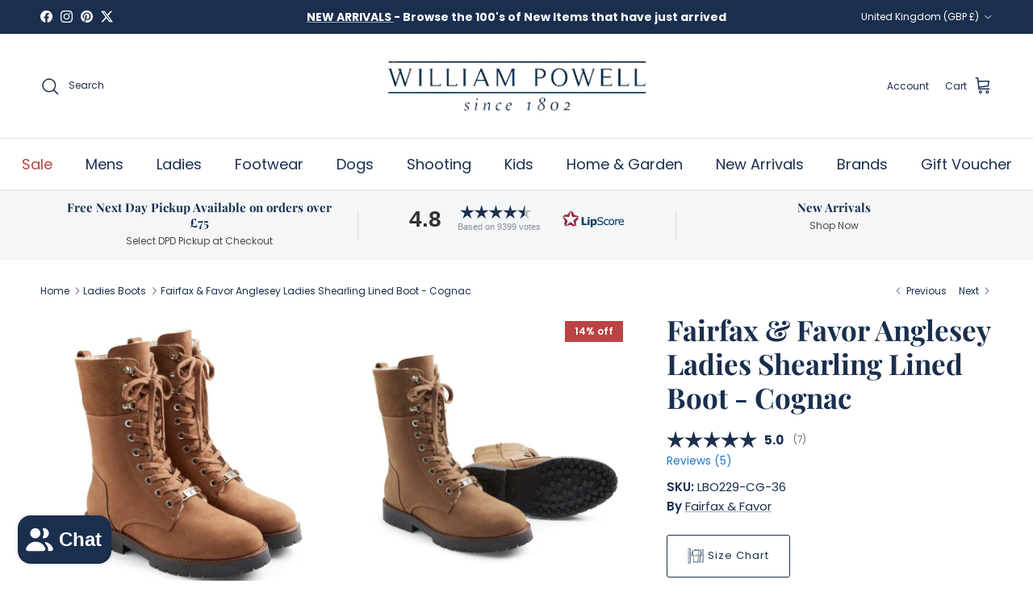

--- FILE ---
content_type: text/javascript; charset=utf-8
request_url: https://williampowell.com/products/fairfax-favor-anglesey-ladies-shearling-lined-boot-cognac.js
body_size: 1418
content:
{"id":7536026386594,"title":"Fairfax \u0026 Favor Anglesey Ladies Shearling Lined Boot - Cognac","handle":"fairfax-favor-anglesey-ladies-shearling-lined-boot-cognac","description":"\u003cp\u003eThe Fairfax \u0026amp; Favor Anglesey Ladies Shearling Lined Boot wouldn't look out of place on either the pavements in town or the paths of the countryside and is a must for anyone who loves rural chic. Decked in a nubuck outer with suede trim, these lace-up boots feature a dependable outdoor tread and a memory foam comfort insole for added security and support. An inside zip ensures ease of wear, while there are a host of stylish details, including branded gold lace ends, a gold lace tab and signature branded hardware.\u003cbr\u003e\u003cbr\u003e\u003cem\u003eDespite its rugged looks, this is a boot to show off to friends rather than to use for practical activities.\u003c\/em\u003e\u003cbr\u003e\u003cbr\u003e\u003cem\u003eNote: Owing to the shearling lining, we recommend going up one size to achieve the perfect fit.\u003c\/em\u003e\u003c\/p\u003e\n\u003cp\u003e\u003cbr\u003e\u003c\/p\u003e\n\u003cul\u003e\n\u003cli\u003e\u003cstrong\u003eShearling lined\u003c\/strong\u003e\u003c\/li\u003e\n\u003cli\u003e\u003cstrong\u003eNubuck outer with suede trim\u003c\/strong\u003e\u003c\/li\u003e\n\u003cli\u003e\u003cstrong\u003eOutdoor tread\u003c\/strong\u003e\u003c\/li\u003e\n\u003cli\u003e\u003cstrong\u003eMemory foam comfort insole\u003c\/strong\u003e\u003c\/li\u003e\n\u003cli\u003e\u003cstrong\u003eInside zip closure\u003c\/strong\u003e\u003c\/li\u003e\n\u003cli\u003e\u003cstrong\u003eBranded detailing throughout\u003c\/strong\u003e\u003c\/li\u003e\n\u003cli\u003e\u003cstrong\u003eBuilt for fashion over practicality\u003c\/strong\u003e\u003c\/li\u003e\n\u003cli\u003e\u003cstrong\u003eGo up a size for the perfect fit\u003c\/strong\u003e\u003c\/li\u003e\n\u003cli\u003e\u003cstrong\u003eIndividually handmade in Portugal\u003c\/strong\u003e\u003c\/li\u003e\n\u003cli\u003e\u003cstrong\u003e18 month warranty\u003c\/strong\u003e\u003c\/li\u003e\n\u003cli\u003e\u003cstrong\u003eUK Only Shipping\u003c\/strong\u003e\u003c\/li\u003e\n\u003c\/ul\u003e","published_at":"2022-10-09T10:00:03+01:00","created_at":"2022-06-09T10:21:23+01:00","vendor":"Fairfax \u0026 Favor","type":"Lace-Up Boot","tags":["AW22","Boots","Col_Brown","Discount Allowed","Footwear|Ladies|Boots","Ladies","Ladies Footwear Offers","Leather","on-sale","SG-FF Ladies Shoes","Stock in Shop","suede","supplier_Fairfax \u0026 Favor","UK_Only_Shipping"],"price":29500,"price_min":29500,"price_max":29500,"available":true,"price_varies":false,"compare_at_price":34500,"compare_at_price_min":34500,"compare_at_price_max":34500,"compare_at_price_varies":false,"variants":[{"id":42255895298210,"title":"EU 36","option1":"EU 36","option2":null,"option3":null,"sku":"LBO229-CG-36","requires_shipping":true,"taxable":true,"featured_image":null,"available":true,"name":"Fairfax \u0026 Favor Anglesey Ladies Shearling Lined Boot - Cognac - EU 36","public_title":"EU 36","options":["EU 36"],"price":29500,"weight":0,"compare_at_price":34500,"inventory_management":"shopify","barcode":"5056238440878","quantity_rule":{"min":1,"max":null,"increment":1},"quantity_price_breaks":[],"requires_selling_plan":false,"selling_plan_allocations":[]},{"id":42255895330978,"title":"EU 37","option1":"EU 37","option2":null,"option3":null,"sku":"LBO229-CG-37","requires_shipping":true,"taxable":true,"featured_image":null,"available":true,"name":"Fairfax \u0026 Favor Anglesey Ladies Shearling Lined Boot - Cognac - EU 37","public_title":"EU 37","options":["EU 37"],"price":29500,"weight":0,"compare_at_price":34500,"inventory_management":"shopify","barcode":"5056238440885","quantity_rule":{"min":1,"max":null,"increment":1},"quantity_price_breaks":[],"requires_selling_plan":false,"selling_plan_allocations":[]},{"id":42255895396514,"title":"EU 38","option1":"EU 38","option2":null,"option3":null,"sku":"LBO229-CG-38","requires_shipping":true,"taxable":true,"featured_image":null,"available":true,"name":"Fairfax \u0026 Favor Anglesey Ladies Shearling Lined Boot - Cognac - EU 38","public_title":"EU 38","options":["EU 38"],"price":29500,"weight":0,"compare_at_price":34500,"inventory_management":"shopify","barcode":"5056238440892","quantity_rule":{"min":1,"max":null,"increment":1},"quantity_price_breaks":[],"requires_selling_plan":false,"selling_plan_allocations":[]},{"id":42255895429282,"title":"EU 39","option1":"EU 39","option2":null,"option3":null,"sku":"LBO229-CG-39","requires_shipping":true,"taxable":true,"featured_image":null,"available":true,"name":"Fairfax \u0026 Favor Anglesey Ladies Shearling Lined Boot - Cognac - EU 39","public_title":"EU 39","options":["EU 39"],"price":29500,"weight":0,"compare_at_price":34500,"inventory_management":"shopify","barcode":"5056238440908","quantity_rule":{"min":1,"max":null,"increment":1},"quantity_price_breaks":[],"requires_selling_plan":false,"selling_plan_allocations":[]},{"id":42255895462050,"title":"EU 40","option1":"EU 40","option2":null,"option3":null,"sku":"LBO229-CG-40","requires_shipping":true,"taxable":true,"featured_image":null,"available":true,"name":"Fairfax \u0026 Favor Anglesey Ladies Shearling Lined Boot - Cognac - EU 40","public_title":"EU 40","options":["EU 40"],"price":29500,"weight":0,"compare_at_price":34500,"inventory_management":"shopify","barcode":"5056238440915","quantity_rule":{"min":1,"max":null,"increment":1},"quantity_price_breaks":[],"requires_selling_plan":false,"selling_plan_allocations":[]},{"id":42255895494818,"title":"EU 41","option1":"EU 41","option2":null,"option3":null,"sku":"LBO229-CG-41","requires_shipping":true,"taxable":true,"featured_image":null,"available":true,"name":"Fairfax \u0026 Favor Anglesey Ladies Shearling Lined Boot - Cognac - EU 41","public_title":"EU 41","options":["EU 41"],"price":29500,"weight":0,"compare_at_price":34500,"inventory_management":"shopify","barcode":"5056238440922","quantity_rule":{"min":1,"max":null,"increment":1},"quantity_price_breaks":[],"requires_selling_plan":false,"selling_plan_allocations":[]},{"id":42255895527586,"title":"EU 42","option1":"EU 42","option2":null,"option3":null,"sku":"LBO229-CG-42","requires_shipping":true,"taxable":true,"featured_image":null,"available":true,"name":"Fairfax \u0026 Favor Anglesey Ladies Shearling Lined Boot - Cognac - EU 42","public_title":"EU 42","options":["EU 42"],"price":29500,"weight":0,"compare_at_price":34500,"inventory_management":"shopify","barcode":"5056238440939","quantity_rule":{"min":1,"max":null,"increment":1},"quantity_price_breaks":[],"requires_selling_plan":false,"selling_plan_allocations":[]}],"images":["\/\/cdn.shopify.com\/s\/files\/1\/0598\/9761\/0402\/files\/LBO229-CG_cac131bc-cfcd-42d5-9b0e-bfe33b2d1873.jpg?v=1721050453","\/\/cdn.shopify.com\/s\/files\/1\/0598\/9761\/0402\/products\/KH334_Fairfax_Favor_25528_LBO229-CG_Custom.jpg?v=1721050454","\/\/cdn.shopify.com\/s\/files\/1\/0598\/9761\/0402\/products\/KH334_Fairfax_Favor_25550_LBO229-CG_Custom.jpg?v=1721050454","\/\/cdn.shopify.com\/s\/files\/1\/0598\/9761\/0402\/products\/KH334_Fairfax_Favor_25583_LBO229-CG4.jpg?v=1721050454","\/\/cdn.shopify.com\/s\/files\/1\/0598\/9761\/0402\/products\/KH334_Fairfax_Favor_25563_LBO229-CG_Custom.jpg?v=1721050454","\/\/cdn.shopify.com\/s\/files\/1\/0598\/9761\/0402\/products\/KH334_Fairfax_Favor_25627_LBO229-CG1.jpg?v=1721050454","\/\/cdn.shopify.com\/s\/files\/1\/0598\/9761\/0402\/files\/LBO229-CG_2.jpg?v=1721050012","\/\/cdn.shopify.com\/s\/files\/1\/0598\/9761\/0402\/files\/LBO229-CG_3.jpg?v=1721050011","\/\/cdn.shopify.com\/s\/files\/1\/0598\/9761\/0402\/files\/LBO229-CG_13.jpg?v=1756814568","\/\/cdn.shopify.com\/s\/files\/1\/0598\/9761\/0402\/files\/LBO229-CG_14.jpg?v=1756814568","\/\/cdn.shopify.com\/s\/files\/1\/0598\/9761\/0402\/files\/LBO229-CG.jpg?v=1756814568","\/\/cdn.shopify.com\/s\/files\/1\/0598\/9761\/0402\/files\/LBO229-CG_7.jpg?v=1756814568","\/\/cdn.shopify.com\/s\/files\/1\/0598\/9761\/0402\/products\/LBO229-CG_LBO229-CH_Custom_ef8dc71c-0de3-477e-a8f2-9c7eca8814ca.jpg?v=1756814568","\/\/cdn.shopify.com\/s\/files\/1\/0598\/9761\/0402\/files\/LBO229-CH_LBO229-CG_909bd723-e6ac-4aa0-8e41-adbf8f095c7d.jpg?v=1756814568"],"featured_image":"\/\/cdn.shopify.com\/s\/files\/1\/0598\/9761\/0402\/files\/LBO229-CG_cac131bc-cfcd-42d5-9b0e-bfe33b2d1873.jpg?v=1721050453","options":[{"name":"Size","position":1,"values":["EU 36","EU 37","EU 38","EU 39","EU 40","EU 41","EU 42"]}],"url":"\/products\/fairfax-favor-anglesey-ladies-shearling-lined-boot-cognac","media":[{"alt":null,"id":31253797437602,"position":1,"preview_image":{"aspect_ratio":1.0,"height":800,"width":800,"src":"https:\/\/cdn.shopify.com\/s\/files\/1\/0598\/9761\/0402\/files\/LBO229-CG_cac131bc-cfcd-42d5-9b0e-bfe33b2d1873.jpg?v=1721050453"},"aspect_ratio":1.0,"height":800,"media_type":"image","src":"https:\/\/cdn.shopify.com\/s\/files\/1\/0598\/9761\/0402\/files\/LBO229-CG_cac131bc-cfcd-42d5-9b0e-bfe33b2d1873.jpg?v=1721050453","width":800},{"alt":null,"id":26657157939362,"position":2,"preview_image":{"aspect_ratio":1.0,"height":800,"width":800,"src":"https:\/\/cdn.shopify.com\/s\/files\/1\/0598\/9761\/0402\/products\/KH334_Fairfax_Favor_25528_LBO229-CG_Custom.jpg?v=1721050454"},"aspect_ratio":1.0,"height":800,"media_type":"image","src":"https:\/\/cdn.shopify.com\/s\/files\/1\/0598\/9761\/0402\/products\/KH334_Fairfax_Favor_25528_LBO229-CG_Custom.jpg?v=1721050454","width":800},{"alt":null,"id":26657157742754,"position":3,"preview_image":{"aspect_ratio":1.0,"height":800,"width":800,"src":"https:\/\/cdn.shopify.com\/s\/files\/1\/0598\/9761\/0402\/products\/KH334_Fairfax_Favor_25550_LBO229-CG_Custom.jpg?v=1721050454"},"aspect_ratio":1.0,"height":800,"media_type":"image","src":"https:\/\/cdn.shopify.com\/s\/files\/1\/0598\/9761\/0402\/products\/KH334_Fairfax_Favor_25550_LBO229-CG_Custom.jpg?v=1721050454","width":800},{"alt":null,"id":26657158004898,"position":4,"preview_image":{"aspect_ratio":1.0,"height":800,"width":800,"src":"https:\/\/cdn.shopify.com\/s\/files\/1\/0598\/9761\/0402\/products\/KH334_Fairfax_Favor_25583_LBO229-CG4.jpg?v=1721050454"},"aspect_ratio":1.0,"height":800,"media_type":"image","src":"https:\/\/cdn.shopify.com\/s\/files\/1\/0598\/9761\/0402\/products\/KH334_Fairfax_Favor_25583_LBO229-CG4.jpg?v=1721050454","width":800},{"alt":null,"id":26657160593570,"position":5,"preview_image":{"aspect_ratio":1.0,"height":800,"width":800,"src":"https:\/\/cdn.shopify.com\/s\/files\/1\/0598\/9761\/0402\/products\/KH334_Fairfax_Favor_25563_LBO229-CG_Custom.jpg?v=1721050454"},"aspect_ratio":1.0,"height":800,"media_type":"image","src":"https:\/\/cdn.shopify.com\/s\/files\/1\/0598\/9761\/0402\/products\/KH334_Fairfax_Favor_25563_LBO229-CG_Custom.jpg?v=1721050454","width":800},{"alt":null,"id":26657158103202,"position":6,"preview_image":{"aspect_ratio":1.0,"height":800,"width":800,"src":"https:\/\/cdn.shopify.com\/s\/files\/1\/0598\/9761\/0402\/products\/KH334_Fairfax_Favor_25627_LBO229-CG1.jpg?v=1721050454"},"aspect_ratio":1.0,"height":800,"media_type":"image","src":"https:\/\/cdn.shopify.com\/s\/files\/1\/0598\/9761\/0402\/products\/KH334_Fairfax_Favor_25627_LBO229-CG1.jpg?v=1721050454","width":800},{"alt":null,"id":31253768110242,"position":7,"preview_image":{"aspect_ratio":1.0,"height":800,"width":800,"src":"https:\/\/cdn.shopify.com\/s\/files\/1\/0598\/9761\/0402\/files\/LBO229-CG_2.jpg?v=1721050012"},"aspect_ratio":1.0,"height":800,"media_type":"image","src":"https:\/\/cdn.shopify.com\/s\/files\/1\/0598\/9761\/0402\/files\/LBO229-CG_2.jpg?v=1721050012","width":800},{"alt":null,"id":31253768077474,"position":8,"preview_image":{"aspect_ratio":1.0,"height":800,"width":800,"src":"https:\/\/cdn.shopify.com\/s\/files\/1\/0598\/9761\/0402\/files\/LBO229-CG_3.jpg?v=1721050011"},"aspect_ratio":1.0,"height":800,"media_type":"image","src":"https:\/\/cdn.shopify.com\/s\/files\/1\/0598\/9761\/0402\/files\/LBO229-CG_3.jpg?v=1721050011","width":800},{"alt":null,"id":67245388857731,"position":9,"preview_image":{"aspect_ratio":1.0,"height":800,"width":800,"src":"https:\/\/cdn.shopify.com\/s\/files\/1\/0598\/9761\/0402\/files\/LBO229-CG_13.jpg?v=1756814568"},"aspect_ratio":1.0,"height":800,"media_type":"image","src":"https:\/\/cdn.shopify.com\/s\/files\/1\/0598\/9761\/0402\/files\/LBO229-CG_13.jpg?v=1756814568","width":800},{"alt":null,"id":67245388890499,"position":10,"preview_image":{"aspect_ratio":1.0,"height":800,"width":800,"src":"https:\/\/cdn.shopify.com\/s\/files\/1\/0598\/9761\/0402\/files\/LBO229-CG_14.jpg?v=1756814568"},"aspect_ratio":1.0,"height":800,"media_type":"image","src":"https:\/\/cdn.shopify.com\/s\/files\/1\/0598\/9761\/0402\/files\/LBO229-CG_14.jpg?v=1756814568","width":800},{"alt":null,"id":28658288853154,"position":11,"preview_image":{"aspect_ratio":1.0,"height":800,"width":800,"src":"https:\/\/cdn.shopify.com\/s\/files\/1\/0598\/9761\/0402\/files\/LBO229-CG.jpg?v=1756814568"},"aspect_ratio":1.0,"height":800,"media_type":"image","src":"https:\/\/cdn.shopify.com\/s\/files\/1\/0598\/9761\/0402\/files\/LBO229-CG.jpg?v=1756814568","width":800},{"alt":null,"id":28464618832034,"position":12,"preview_image":{"aspect_ratio":1.0,"height":800,"width":800,"src":"https:\/\/cdn.shopify.com\/s\/files\/1\/0598\/9761\/0402\/files\/LBO229-CG_7.jpg?v=1756814568"},"aspect_ratio":1.0,"height":800,"media_type":"image","src":"https:\/\/cdn.shopify.com\/s\/files\/1\/0598\/9761\/0402\/files\/LBO229-CG_7.jpg?v=1756814568","width":800},{"alt":null,"id":26663236731042,"position":13,"preview_image":{"aspect_ratio":1.0,"height":1000,"width":1000,"src":"https:\/\/cdn.shopify.com\/s\/files\/1\/0598\/9761\/0402\/products\/LBO229-CG_LBO229-CH_Custom_ef8dc71c-0de3-477e-a8f2-9c7eca8814ca.jpg?v=1756814568"},"aspect_ratio":1.0,"height":1000,"media_type":"image","src":"https:\/\/cdn.shopify.com\/s\/files\/1\/0598\/9761\/0402\/products\/LBO229-CG_LBO229-CH_Custom_ef8dc71c-0de3-477e-a8f2-9c7eca8814ca.jpg?v=1756814568","width":1000},{"alt":null,"id":28663860527266,"position":14,"preview_image":{"aspect_ratio":1.0,"height":800,"width":800,"src":"https:\/\/cdn.shopify.com\/s\/files\/1\/0598\/9761\/0402\/files\/LBO229-CH_LBO229-CG_909bd723-e6ac-4aa0-8e41-adbf8f095c7d.jpg?v=1756814568"},"aspect_ratio":1.0,"height":800,"media_type":"image","src":"https:\/\/cdn.shopify.com\/s\/files\/1\/0598\/9761\/0402\/files\/LBO229-CH_LBO229-CG_909bd723-e6ac-4aa0-8e41-adbf8f095c7d.jpg?v=1756814568","width":800}],"requires_selling_plan":false,"selling_plan_groups":[]}

--- FILE ---
content_type: text/javascript; charset=utf-8
request_url: https://williampowell.com/collections/footwear-boots/products/fairfax-favor-anglesey-ladies-shearling-lined-boot-cognac.js
body_size: 1205
content:
{"id":7536026386594,"title":"Fairfax \u0026 Favor Anglesey Ladies Shearling Lined Boot - Cognac","handle":"fairfax-favor-anglesey-ladies-shearling-lined-boot-cognac","description":"\u003cp\u003eThe Fairfax \u0026amp; Favor Anglesey Ladies Shearling Lined Boot wouldn't look out of place on either the pavements in town or the paths of the countryside and is a must for anyone who loves rural chic. Decked in a nubuck outer with suede trim, these lace-up boots feature a dependable outdoor tread and a memory foam comfort insole for added security and support. An inside zip ensures ease of wear, while there are a host of stylish details, including branded gold lace ends, a gold lace tab and signature branded hardware.\u003cbr\u003e\u003cbr\u003e\u003cem\u003eDespite its rugged looks, this is a boot to show off to friends rather than to use for practical activities.\u003c\/em\u003e\u003cbr\u003e\u003cbr\u003e\u003cem\u003eNote: Owing to the shearling lining, we recommend going up one size to achieve the perfect fit.\u003c\/em\u003e\u003c\/p\u003e\n\u003cp\u003e\u003cbr\u003e\u003c\/p\u003e\n\u003cul\u003e\n\u003cli\u003e\u003cstrong\u003eShearling lined\u003c\/strong\u003e\u003c\/li\u003e\n\u003cli\u003e\u003cstrong\u003eNubuck outer with suede trim\u003c\/strong\u003e\u003c\/li\u003e\n\u003cli\u003e\u003cstrong\u003eOutdoor tread\u003c\/strong\u003e\u003c\/li\u003e\n\u003cli\u003e\u003cstrong\u003eMemory foam comfort insole\u003c\/strong\u003e\u003c\/li\u003e\n\u003cli\u003e\u003cstrong\u003eInside zip closure\u003c\/strong\u003e\u003c\/li\u003e\n\u003cli\u003e\u003cstrong\u003eBranded detailing throughout\u003c\/strong\u003e\u003c\/li\u003e\n\u003cli\u003e\u003cstrong\u003eBuilt for fashion over practicality\u003c\/strong\u003e\u003c\/li\u003e\n\u003cli\u003e\u003cstrong\u003eGo up a size for the perfect fit\u003c\/strong\u003e\u003c\/li\u003e\n\u003cli\u003e\u003cstrong\u003eIndividually handmade in Portugal\u003c\/strong\u003e\u003c\/li\u003e\n\u003cli\u003e\u003cstrong\u003e18 month warranty\u003c\/strong\u003e\u003c\/li\u003e\n\u003cli\u003e\u003cstrong\u003eUK Only Shipping\u003c\/strong\u003e\u003c\/li\u003e\n\u003c\/ul\u003e","published_at":"2022-10-09T10:00:03+01:00","created_at":"2022-06-09T10:21:23+01:00","vendor":"Fairfax \u0026 Favor","type":"Lace-Up Boot","tags":["AW22","Boots","Col_Brown","Discount Allowed","Footwear|Ladies|Boots","Ladies","Ladies Footwear Offers","Leather","on-sale","SG-FF Ladies Shoes","Stock in Shop","suede","supplier_Fairfax \u0026 Favor","UK_Only_Shipping"],"price":29500,"price_min":29500,"price_max":29500,"available":true,"price_varies":false,"compare_at_price":34500,"compare_at_price_min":34500,"compare_at_price_max":34500,"compare_at_price_varies":false,"variants":[{"id":42255895298210,"title":"EU 36","option1":"EU 36","option2":null,"option3":null,"sku":"LBO229-CG-36","requires_shipping":true,"taxable":true,"featured_image":null,"available":true,"name":"Fairfax \u0026 Favor Anglesey Ladies Shearling Lined Boot - Cognac - EU 36","public_title":"EU 36","options":["EU 36"],"price":29500,"weight":0,"compare_at_price":34500,"inventory_management":"shopify","barcode":"5056238440878","quantity_rule":{"min":1,"max":null,"increment":1},"quantity_price_breaks":[],"requires_selling_plan":false,"selling_plan_allocations":[]},{"id":42255895330978,"title":"EU 37","option1":"EU 37","option2":null,"option3":null,"sku":"LBO229-CG-37","requires_shipping":true,"taxable":true,"featured_image":null,"available":true,"name":"Fairfax \u0026 Favor Anglesey Ladies Shearling Lined Boot - Cognac - EU 37","public_title":"EU 37","options":["EU 37"],"price":29500,"weight":0,"compare_at_price":34500,"inventory_management":"shopify","barcode":"5056238440885","quantity_rule":{"min":1,"max":null,"increment":1},"quantity_price_breaks":[],"requires_selling_plan":false,"selling_plan_allocations":[]},{"id":42255895396514,"title":"EU 38","option1":"EU 38","option2":null,"option3":null,"sku":"LBO229-CG-38","requires_shipping":true,"taxable":true,"featured_image":null,"available":true,"name":"Fairfax \u0026 Favor Anglesey Ladies Shearling Lined Boot - Cognac - EU 38","public_title":"EU 38","options":["EU 38"],"price":29500,"weight":0,"compare_at_price":34500,"inventory_management":"shopify","barcode":"5056238440892","quantity_rule":{"min":1,"max":null,"increment":1},"quantity_price_breaks":[],"requires_selling_plan":false,"selling_plan_allocations":[]},{"id":42255895429282,"title":"EU 39","option1":"EU 39","option2":null,"option3":null,"sku":"LBO229-CG-39","requires_shipping":true,"taxable":true,"featured_image":null,"available":true,"name":"Fairfax \u0026 Favor Anglesey Ladies Shearling Lined Boot - Cognac - EU 39","public_title":"EU 39","options":["EU 39"],"price":29500,"weight":0,"compare_at_price":34500,"inventory_management":"shopify","barcode":"5056238440908","quantity_rule":{"min":1,"max":null,"increment":1},"quantity_price_breaks":[],"requires_selling_plan":false,"selling_plan_allocations":[]},{"id":42255895462050,"title":"EU 40","option1":"EU 40","option2":null,"option3":null,"sku":"LBO229-CG-40","requires_shipping":true,"taxable":true,"featured_image":null,"available":true,"name":"Fairfax \u0026 Favor Anglesey Ladies Shearling Lined Boot - Cognac - EU 40","public_title":"EU 40","options":["EU 40"],"price":29500,"weight":0,"compare_at_price":34500,"inventory_management":"shopify","barcode":"5056238440915","quantity_rule":{"min":1,"max":null,"increment":1},"quantity_price_breaks":[],"requires_selling_plan":false,"selling_plan_allocations":[]},{"id":42255895494818,"title":"EU 41","option1":"EU 41","option2":null,"option3":null,"sku":"LBO229-CG-41","requires_shipping":true,"taxable":true,"featured_image":null,"available":true,"name":"Fairfax \u0026 Favor Anglesey Ladies Shearling Lined Boot - Cognac - EU 41","public_title":"EU 41","options":["EU 41"],"price":29500,"weight":0,"compare_at_price":34500,"inventory_management":"shopify","barcode":"5056238440922","quantity_rule":{"min":1,"max":null,"increment":1},"quantity_price_breaks":[],"requires_selling_plan":false,"selling_plan_allocations":[]},{"id":42255895527586,"title":"EU 42","option1":"EU 42","option2":null,"option3":null,"sku":"LBO229-CG-42","requires_shipping":true,"taxable":true,"featured_image":null,"available":true,"name":"Fairfax \u0026 Favor Anglesey Ladies Shearling Lined Boot - Cognac - EU 42","public_title":"EU 42","options":["EU 42"],"price":29500,"weight":0,"compare_at_price":34500,"inventory_management":"shopify","barcode":"5056238440939","quantity_rule":{"min":1,"max":null,"increment":1},"quantity_price_breaks":[],"requires_selling_plan":false,"selling_plan_allocations":[]}],"images":["\/\/cdn.shopify.com\/s\/files\/1\/0598\/9761\/0402\/files\/LBO229-CG_cac131bc-cfcd-42d5-9b0e-bfe33b2d1873.jpg?v=1721050453","\/\/cdn.shopify.com\/s\/files\/1\/0598\/9761\/0402\/products\/KH334_Fairfax_Favor_25528_LBO229-CG_Custom.jpg?v=1721050454","\/\/cdn.shopify.com\/s\/files\/1\/0598\/9761\/0402\/products\/KH334_Fairfax_Favor_25550_LBO229-CG_Custom.jpg?v=1721050454","\/\/cdn.shopify.com\/s\/files\/1\/0598\/9761\/0402\/products\/KH334_Fairfax_Favor_25583_LBO229-CG4.jpg?v=1721050454","\/\/cdn.shopify.com\/s\/files\/1\/0598\/9761\/0402\/products\/KH334_Fairfax_Favor_25563_LBO229-CG_Custom.jpg?v=1721050454","\/\/cdn.shopify.com\/s\/files\/1\/0598\/9761\/0402\/products\/KH334_Fairfax_Favor_25627_LBO229-CG1.jpg?v=1721050454","\/\/cdn.shopify.com\/s\/files\/1\/0598\/9761\/0402\/files\/LBO229-CG_2.jpg?v=1721050012","\/\/cdn.shopify.com\/s\/files\/1\/0598\/9761\/0402\/files\/LBO229-CG_3.jpg?v=1721050011","\/\/cdn.shopify.com\/s\/files\/1\/0598\/9761\/0402\/files\/LBO229-CG_13.jpg?v=1756814568","\/\/cdn.shopify.com\/s\/files\/1\/0598\/9761\/0402\/files\/LBO229-CG_14.jpg?v=1756814568","\/\/cdn.shopify.com\/s\/files\/1\/0598\/9761\/0402\/files\/LBO229-CG.jpg?v=1756814568","\/\/cdn.shopify.com\/s\/files\/1\/0598\/9761\/0402\/files\/LBO229-CG_7.jpg?v=1756814568","\/\/cdn.shopify.com\/s\/files\/1\/0598\/9761\/0402\/products\/LBO229-CG_LBO229-CH_Custom_ef8dc71c-0de3-477e-a8f2-9c7eca8814ca.jpg?v=1756814568","\/\/cdn.shopify.com\/s\/files\/1\/0598\/9761\/0402\/files\/LBO229-CH_LBO229-CG_909bd723-e6ac-4aa0-8e41-adbf8f095c7d.jpg?v=1756814568"],"featured_image":"\/\/cdn.shopify.com\/s\/files\/1\/0598\/9761\/0402\/files\/LBO229-CG_cac131bc-cfcd-42d5-9b0e-bfe33b2d1873.jpg?v=1721050453","options":[{"name":"Size","position":1,"values":["EU 36","EU 37","EU 38","EU 39","EU 40","EU 41","EU 42"]}],"url":"\/products\/fairfax-favor-anglesey-ladies-shearling-lined-boot-cognac","media":[{"alt":null,"id":31253797437602,"position":1,"preview_image":{"aspect_ratio":1.0,"height":800,"width":800,"src":"https:\/\/cdn.shopify.com\/s\/files\/1\/0598\/9761\/0402\/files\/LBO229-CG_cac131bc-cfcd-42d5-9b0e-bfe33b2d1873.jpg?v=1721050453"},"aspect_ratio":1.0,"height":800,"media_type":"image","src":"https:\/\/cdn.shopify.com\/s\/files\/1\/0598\/9761\/0402\/files\/LBO229-CG_cac131bc-cfcd-42d5-9b0e-bfe33b2d1873.jpg?v=1721050453","width":800},{"alt":null,"id":26657157939362,"position":2,"preview_image":{"aspect_ratio":1.0,"height":800,"width":800,"src":"https:\/\/cdn.shopify.com\/s\/files\/1\/0598\/9761\/0402\/products\/KH334_Fairfax_Favor_25528_LBO229-CG_Custom.jpg?v=1721050454"},"aspect_ratio":1.0,"height":800,"media_type":"image","src":"https:\/\/cdn.shopify.com\/s\/files\/1\/0598\/9761\/0402\/products\/KH334_Fairfax_Favor_25528_LBO229-CG_Custom.jpg?v=1721050454","width":800},{"alt":null,"id":26657157742754,"position":3,"preview_image":{"aspect_ratio":1.0,"height":800,"width":800,"src":"https:\/\/cdn.shopify.com\/s\/files\/1\/0598\/9761\/0402\/products\/KH334_Fairfax_Favor_25550_LBO229-CG_Custom.jpg?v=1721050454"},"aspect_ratio":1.0,"height":800,"media_type":"image","src":"https:\/\/cdn.shopify.com\/s\/files\/1\/0598\/9761\/0402\/products\/KH334_Fairfax_Favor_25550_LBO229-CG_Custom.jpg?v=1721050454","width":800},{"alt":null,"id":26657158004898,"position":4,"preview_image":{"aspect_ratio":1.0,"height":800,"width":800,"src":"https:\/\/cdn.shopify.com\/s\/files\/1\/0598\/9761\/0402\/products\/KH334_Fairfax_Favor_25583_LBO229-CG4.jpg?v=1721050454"},"aspect_ratio":1.0,"height":800,"media_type":"image","src":"https:\/\/cdn.shopify.com\/s\/files\/1\/0598\/9761\/0402\/products\/KH334_Fairfax_Favor_25583_LBO229-CG4.jpg?v=1721050454","width":800},{"alt":null,"id":26657160593570,"position":5,"preview_image":{"aspect_ratio":1.0,"height":800,"width":800,"src":"https:\/\/cdn.shopify.com\/s\/files\/1\/0598\/9761\/0402\/products\/KH334_Fairfax_Favor_25563_LBO229-CG_Custom.jpg?v=1721050454"},"aspect_ratio":1.0,"height":800,"media_type":"image","src":"https:\/\/cdn.shopify.com\/s\/files\/1\/0598\/9761\/0402\/products\/KH334_Fairfax_Favor_25563_LBO229-CG_Custom.jpg?v=1721050454","width":800},{"alt":null,"id":26657158103202,"position":6,"preview_image":{"aspect_ratio":1.0,"height":800,"width":800,"src":"https:\/\/cdn.shopify.com\/s\/files\/1\/0598\/9761\/0402\/products\/KH334_Fairfax_Favor_25627_LBO229-CG1.jpg?v=1721050454"},"aspect_ratio":1.0,"height":800,"media_type":"image","src":"https:\/\/cdn.shopify.com\/s\/files\/1\/0598\/9761\/0402\/products\/KH334_Fairfax_Favor_25627_LBO229-CG1.jpg?v=1721050454","width":800},{"alt":null,"id":31253768110242,"position":7,"preview_image":{"aspect_ratio":1.0,"height":800,"width":800,"src":"https:\/\/cdn.shopify.com\/s\/files\/1\/0598\/9761\/0402\/files\/LBO229-CG_2.jpg?v=1721050012"},"aspect_ratio":1.0,"height":800,"media_type":"image","src":"https:\/\/cdn.shopify.com\/s\/files\/1\/0598\/9761\/0402\/files\/LBO229-CG_2.jpg?v=1721050012","width":800},{"alt":null,"id":31253768077474,"position":8,"preview_image":{"aspect_ratio":1.0,"height":800,"width":800,"src":"https:\/\/cdn.shopify.com\/s\/files\/1\/0598\/9761\/0402\/files\/LBO229-CG_3.jpg?v=1721050011"},"aspect_ratio":1.0,"height":800,"media_type":"image","src":"https:\/\/cdn.shopify.com\/s\/files\/1\/0598\/9761\/0402\/files\/LBO229-CG_3.jpg?v=1721050011","width":800},{"alt":null,"id":67245388857731,"position":9,"preview_image":{"aspect_ratio":1.0,"height":800,"width":800,"src":"https:\/\/cdn.shopify.com\/s\/files\/1\/0598\/9761\/0402\/files\/LBO229-CG_13.jpg?v=1756814568"},"aspect_ratio":1.0,"height":800,"media_type":"image","src":"https:\/\/cdn.shopify.com\/s\/files\/1\/0598\/9761\/0402\/files\/LBO229-CG_13.jpg?v=1756814568","width":800},{"alt":null,"id":67245388890499,"position":10,"preview_image":{"aspect_ratio":1.0,"height":800,"width":800,"src":"https:\/\/cdn.shopify.com\/s\/files\/1\/0598\/9761\/0402\/files\/LBO229-CG_14.jpg?v=1756814568"},"aspect_ratio":1.0,"height":800,"media_type":"image","src":"https:\/\/cdn.shopify.com\/s\/files\/1\/0598\/9761\/0402\/files\/LBO229-CG_14.jpg?v=1756814568","width":800},{"alt":null,"id":28658288853154,"position":11,"preview_image":{"aspect_ratio":1.0,"height":800,"width":800,"src":"https:\/\/cdn.shopify.com\/s\/files\/1\/0598\/9761\/0402\/files\/LBO229-CG.jpg?v=1756814568"},"aspect_ratio":1.0,"height":800,"media_type":"image","src":"https:\/\/cdn.shopify.com\/s\/files\/1\/0598\/9761\/0402\/files\/LBO229-CG.jpg?v=1756814568","width":800},{"alt":null,"id":28464618832034,"position":12,"preview_image":{"aspect_ratio":1.0,"height":800,"width":800,"src":"https:\/\/cdn.shopify.com\/s\/files\/1\/0598\/9761\/0402\/files\/LBO229-CG_7.jpg?v=1756814568"},"aspect_ratio":1.0,"height":800,"media_type":"image","src":"https:\/\/cdn.shopify.com\/s\/files\/1\/0598\/9761\/0402\/files\/LBO229-CG_7.jpg?v=1756814568","width":800},{"alt":null,"id":26663236731042,"position":13,"preview_image":{"aspect_ratio":1.0,"height":1000,"width":1000,"src":"https:\/\/cdn.shopify.com\/s\/files\/1\/0598\/9761\/0402\/products\/LBO229-CG_LBO229-CH_Custom_ef8dc71c-0de3-477e-a8f2-9c7eca8814ca.jpg?v=1756814568"},"aspect_ratio":1.0,"height":1000,"media_type":"image","src":"https:\/\/cdn.shopify.com\/s\/files\/1\/0598\/9761\/0402\/products\/LBO229-CG_LBO229-CH_Custom_ef8dc71c-0de3-477e-a8f2-9c7eca8814ca.jpg?v=1756814568","width":1000},{"alt":null,"id":28663860527266,"position":14,"preview_image":{"aspect_ratio":1.0,"height":800,"width":800,"src":"https:\/\/cdn.shopify.com\/s\/files\/1\/0598\/9761\/0402\/files\/LBO229-CH_LBO229-CG_909bd723-e6ac-4aa0-8e41-adbf8f095c7d.jpg?v=1756814568"},"aspect_ratio":1.0,"height":800,"media_type":"image","src":"https:\/\/cdn.shopify.com\/s\/files\/1\/0598\/9761\/0402\/files\/LBO229-CH_LBO229-CG_909bd723-e6ac-4aa0-8e41-adbf8f095c7d.jpg?v=1756814568","width":800}],"requires_selling_plan":false,"selling_plan_groups":[]}